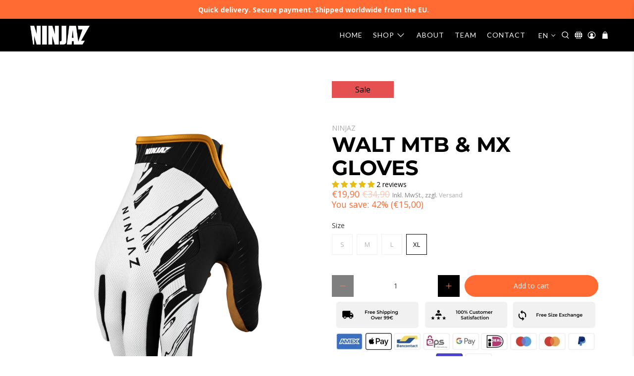

--- FILE ---
content_type: text/css
request_url: https://ride-ninjaz.com/cdn/shop/t/4/assets/custom.css?v=157591084706400115451606130004
body_size: -553
content:
body.index{background:#000}body.index .footer__credits p{color:#fff}body.index .footer__credits a{color:#ff8a5e}.team__profile__info{background:#000;color:#fff;padding:10px}h1.product_name.title{margin-bottom:0}.jdgm-prev-badge.jdgm--js{margin-bottom:15px}div#judgeme_product_reviews{width:100%}.footer__heading{font-weight:700}@media only screen and (min-width: 799px){.mega-menu{width:100vw;left:50%;margin-left:-50vw}.image-with-text__desktop{display:block}.image-with-text__mobile{display:none}}@media only screen and (max-width: 798px){.image-with-text__desktop{display:none}.image-with-text__mobile{display:block}}
/*# sourceMappingURL=/cdn/shop/t/4/assets/custom.css.map?v=157591084706400115451606130004 */


--- FILE ---
content_type: application/javascript
request_url: https://ecommplugins-trustboxsettings.trustpilot.com/ride-ninjaz.myshopify.com.js?settings=1607361387136&shop=ride-ninjaz.myshopify.com
body_size: 188
content:
const trustpilot_trustbox_settings = {"trustboxes":[],"activeTrustbox":0,"pageUrls":{"landing":"https://ride-ninjaz.myshopify.com","category":"https://ride-ninjaz.myshopify.com/collections/frontpage","product":"https://ride-ninjaz.myshopify.com/products/420"}};
dispatchEvent(new CustomEvent('trustpilotTrustboxSettingsLoaded'));